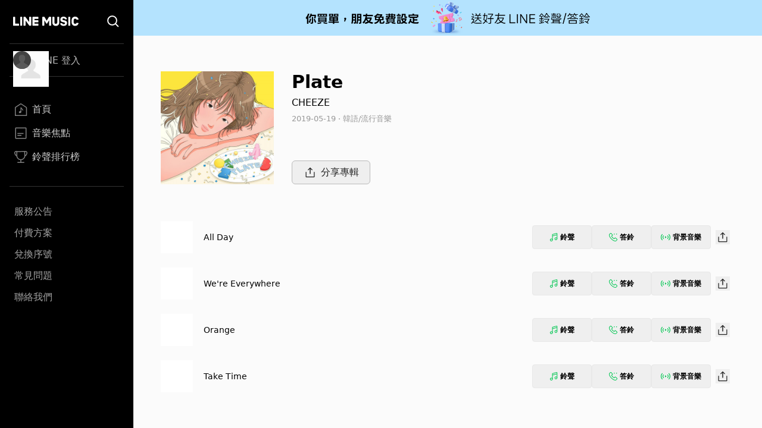

--- FILE ---
content_type: text/html; charset=utf-8
request_url: https://music-tw.line.me/album/5016667
body_size: 6115
content:
<!DOCTYPE html><html><head><meta charSet="utf-8"/><meta name="viewport" content="width=device-width"/><title>Plate專輯 - CHEEZE 치즈 - LINE MUSIC</title><link rel="icon" type="image/x-icon" href="/favicon.png"/><meta name="title" content="Plate專輯 - CHEEZE 치즈 - LINE MUSIC"/><meta property="og:title" content="Plate專輯 - CHEEZE 치즈 - LINE MUSIC"/><meta name="description" content="CHEEZE 치즈的Plate專輯介紹與歌曲收聽 - LINE MUSIC"/><meta property="og:description" content="CHEEZE 치즈的Plate專輯介紹與歌曲收聽 - LINE MUSIC"/><meta name="keywords" content="Plate, CHEEZE專輯, CHEEZE 치즈, Plate專輯, Plate歌詞"/><meta property="og:url" content="https://music-tw.line.me/album/5016667"/><meta property="og:image" content="https://lineimg.omusic.com.tw/img/album/5016667.jpg?v=20211014125302"/><link rel="canonical" href="https://music-tw.line.me/album/5016667"/><link rel="alternate" href="https://music-tw.line.me/album/5016667" media="only screen and (max-width:640px)"/><link rel="alternate" href="https://music-tw.line.me/album/5016667" media="handheld"/><meta name="next-head-count" content="14"/><link rel="preload" href="/_next/static/css/db105a7ba7bcb480.css" as="style"/><link rel="stylesheet" href="/_next/static/css/db105a7ba7bcb480.css" data-n-g=""/><link rel="preload" href="/_next/static/css/4df78f2cd73d6b26.css" as="style"/><link rel="stylesheet" href="/_next/static/css/4df78f2cd73d6b26.css" data-n-p=""/><noscript data-n-css=""></noscript><script defer="" nomodule="" src="/_next/static/chunks/polyfills-42372ed130431b0a.js"></script><script src="/_next/static/chunks/webpack-3379d213cb1db313.js" defer=""></script><script src="/_next/static/chunks/framework-64ad27b21261a9ce.js" defer=""></script><script src="/_next/static/chunks/main-80a248a7d28c20b2.js" defer=""></script><script src="/_next/static/chunks/pages/_app-dbe1ddee4e562aed.js" defer=""></script><script src="/_next/static/chunks/976-3bd7d06c31b37083.js" defer=""></script><script src="/_next/static/chunks/490-376012c099db8577.js" defer=""></script><script src="/_next/static/chunks/732-0875df5b8be68da0.js" defer=""></script><script src="/_next/static/chunks/pages/album/%5BalbumId%5D-050b3acf908d70db.js" defer=""></script><script src="/_next/static/6IbIR_2lMUx5ydQqHfLqh/_buildManifest.js" defer=""></script><script src="/_next/static/6IbIR_2lMUx5ydQqHfLqh/_ssgManifest.js" defer=""></script></head><body class="bg-gray-50"><div id="__next"><div class="relative flex h-screen flex-col overflow-y-auto l:flex-row" id="layout-container"><div class="sticky top-0 z-10 w-auto flex-none bg-black l:bottom-0"><div class="flex"><a class="flex-1" href="/"><div class="mx-5 my-[21px] h-[25px] w-[111px] bg-[url(&#x27;/Logo/WhiteLineMusic.svg&#x27;)] bg-center bg-no-repeat l:mx-[22px] l:mb-[25px] l:mt-[23px]"></div></a><div class="mx-5 my-[21px] size-[25px] bg-[url(&#x27;/Common/WhiteSearch.svg&#x27;)] bg-center bg-no-repeat l:mx-[22px] l:mb-[25px] l:mt-[23px]"></div><div id="menu_button" class="hamburger-menu mb-[22px] mr-5 mt-6 bg-white bg-center bg-no-repeat l:hidden"></div></div><div id="menu" class="flex translate-x-full flex-col overflow-hidden text-gray-500 max-l:fixed max-l:left-0 max-l:top-0 max-l:size-full max-l:overflow-y-auto max-l:bg-black max-l:transition-transform max-l:duration-1000 l:translate-x-0"><div class="my-4 ml-auto mr-3.5 size-9 l:hidden"><button id="menu_close_button" class="btn-close [--c:white]" style="height:36px;--b:2px;--s:5px;--bg:transparent" type="button" data-headlessui-state=""></button></div><div class="mx-4"><div class="border-b border-gray-500/50 l:border-y"><div class="hidden h-[60px] text-xl font-bold leading-[60px] text-white l:flex l:h-[54px] l:py-3 l:text-base l:font-normal l:leading-8 l:text-gray-300"><img alt="Picture of the author" width="30" height="30" decoding="async" data-nimg="1" class="relative mr-3 size-[60px] rounded-full after:absolute after:left-0 after:top-0 after:size-[60px] after:bg-[url(&#x27;/DefaultPic/myInfo.gif&#x27;)] after:bg-cover after:content-[&#x27;&#x27;] l:ml-1.5 l:mr-2.5 l:size-[30px] l:after:content-[url(&#x27;/DefaultPic/profile.svg&#x27;)]" style="color:transparent" src=""/><a class="flex-1" href="https://music-tw.line.me/api/social/v1/sso/login">LINE 登入</a></div></div><div class="border-b border-gray-500/50 py-3 l:py-8"><a id="menu_link_0" href="/"><div class="flex items-center py-3 text-[22px] leading-[26px] opacity-80 hover:opacity-100 l:mt-1.5 l:px-2 l:py-1.5 l:text-base l:leading-5 text-white"><span class="flex items-center before:mr-2 before:inline-block before:size-[26px] before:bg-cover before:content-[&#x27;&#x27;] l:before:size-[22px] before:bg-[url(&quot;/SiderBar/Main.svg&quot;)]"></span>首頁</div></a><a id="menu_link_1" href="/magazine"><div class="flex items-center py-3 text-[22px] leading-[26px] opacity-80 hover:opacity-100 l:mt-1.5 l:px-2 l:py-1.5 l:text-base l:leading-5 text-white"><span class="flex items-center before:mr-2 before:inline-block before:size-[26px] before:bg-cover before:content-[&#x27;&#x27;] l:before:size-[22px] before:bg-[url(&quot;/SiderBar/Magazine.svg&quot;)]"></span>音樂焦點</div></a><a id="menu_link_2" href="/chart"><div class="flex items-center py-3 text-[22px] leading-[26px] opacity-80 hover:opacity-100 l:mt-1.5 l:px-2 l:py-1.5 l:text-base l:leading-5 text-white"><span class="flex items-center before:mr-2 before:inline-block before:size-[26px] before:bg-cover before:content-[&#x27;&#x27;] l:before:size-[22px] before:bg-[url(&quot;/SiderBar/Chart.svg&quot;)]"></span>鈴聲排行榜</div></a></div><div class="pt-6"><a href="https://music-tw.line.me/announcement"><div class="py-3 text-lg leading-5 text-white/80 opacity-80 hover:opacity-100 l:p-2 l:text-base l:leading-5">服務公告</div></a><a href="https://music-tw.line.me/shop"><div class="py-3 text-lg leading-5 text-white/80 opacity-80 hover:opacity-100 l:p-2 l:text-base l:leading-5">付費方案</div></a><a href="https://music-tw.line.me/redeem_page"><div class="py-3 text-lg leading-5 text-white/80 opacity-80 hover:opacity-100 l:p-2 l:text-base l:leading-5">兌換序號</div></a><a href="https://help2.line.me/LINEMusicTW/web/sp?lang=zh-Hant"><div class="py-3 text-lg leading-5 text-white/80 opacity-80 hover:opacity-100 l:p-2 l:text-base l:leading-5">常見問題</div></a><a href="https://contact-cc.line.me/zh-hant/"><div class="py-3 text-lg leading-5 text-white/80 opacity-80 hover:opacity-100 l:p-2 l:text-base l:leading-5">聯絡我們</div></a><a href="https://music-tw.line.me/api/social/v1/sso/login" class="l:hidden"><div class="py-3 text-lg leading-5 text-white/80 opacity-80 hover:opacity-100 l:p-2 l:text-base l:leading-5">LINE登入</div></a></div></div></div></div><div class="flex min-w-0 flex-1 flex-col"><div class="mx-5 w-auto flex-[0_1_100%] md:mx-[43px] 3xl:mx-auto 3xl:w-[964px]"><div class="relative mb-[30px] flex flex-col pt-[30px] l:flex-row xl:pt-[60px]"><div class="mx-auto mb-5 min-w-fit l:mx-0 l:mb-0 l:mr-[30px]"><img alt="Plate" loading="lazy" width="200" height="200" decoding="async" data-nimg="1" class="picture size-[200px] l:size-44 xl:size-[210px] 3xl:size-[190px]" style="color:transparent;--after-bg-image:url(/DefaultPic/album.png)" src="https://lineimg.omusic.com.tw/img/album/5016667.jpg?v=20211014125302"/></div><div class="text-center l:text-left"><h1 class="ellipsis-one-line text-[22px] font-bold leading-[26px] text-black l:text-[24px] l:leading-[29px] 3xl:text-[30px] 3xl:leading-[36px]">Plate</h1><h2 class="ellipsis-one-line mt-0 h-[29px] text-[18px] font-normal leading-[29px] text-black l:mt-[3px] l:h-[27px] l:text-base l:leading-[27px]"><a href="/artist/186928">CHEEZE</a></h2><div class="mt-[3px] text-sm leading-[22px] text-gray-400 l:leading-5 xl:mt-1 xl:text-[13px]"><p class="ellipsis-one-line">2019-05-19 · 韓語/流行音樂</p></div><div class="relative bottom-0 cursor-pointer l:absolute"><button class="btn_share btn-lined h-10 w-1/2 md:w-[250px] l:w-[132px] relative" type="button" data-headlessui-state=""><span class="mr-1 inline-block h-[25px] w-[26px] bg-[url(/Share/Icon.svg)] bg-no-repeat"></span><span class="align-super leading-6">分享專輯</span></button></div></div></div><div class="pb-[52px] pt-5"><div class="my-[15px] flex flex-col rounded-[5px] bg-white p-[5px] xs:p-[10px] xl:my-0 xl:flex-row xl:rounded-none xl:bg-gray-50 xl:px-0 xl:py-3"><div class="flex"><div class="relative size-[54px] flex-[0_0_auto] cursor-pointer"><img alt="專輯封面" loading="lazy" width="200" height="200" decoding="async" data-nimg="1" class="picture size-[54px]" style="color:transparent;--after-bg-image:url(/DefaultPic/album.png)" src="https://lineimg.omusic.com.tw/img/album/5016667.jpg?v=20211014125302"/><div id="albumTrack--5016667001_icon" class="circle_btn absolute left-0 top-0 size-full before:absolute before:left-0 before:top-0 before:size-full before:-rotate-90 before:bg-gradient-to-r before:from-black/40 before:to-black/0 before:content-[&#x27;&#x27;]"></div><div id="albumTrack--5016667001_progress" class="play_circle_btn absolute top-0 size-full" style="background-image:conic-gradient(red 0%, white 0%);mask-image:radial-gradient(transparent 44%, black 46%, black 51%, transparent 53%)"></div></div><div class="text-left m-auto ml-[18px]"><div class="ellipsis-one-line text-[17px] leading-[24px] text-black md:text-[14px] md:leading-[20px]"><a href="/track/5016667001">All Day</a></div></div></div><div class="ml-auto mr-0 flex items-center gap-[3px] p-[7px_0] xs:gap-2"><button class="btn_ringtone flex items-center justify-center rounded border border-[#e8e8e8] text-xs font-semibold leading-[22px] hover:bg-[#efefef] h-10 w-[79px] sm:w-[100px]" type="button" data-headlessui-state=""><div class="mr-1 bg-no-repeat size-[14px] bg-[url(/MelodyIcon/RT.svg)] bg-[length:14px_14px]"></div>鈴聲</button><button class="btn_ringback flex items-center justify-center rounded border border-[#e8e8e8] text-xs font-semibold leading-[22px] hover:bg-[#efefef] h-10 w-[79px] sm:w-[100px]" type="button" data-headlessui-state=""><div class="mr-1 bg-no-repeat size-[14px] bg-[url(/MelodyIcon/RB.svg)] bg-[length:14px_14px]"></div>答鈴</button><button class="btn_bgm_ flex items-center justify-center rounded border border-[#e8e8e8] text-xs font-semibold leading-[22px] hover:bg-[#efefef] h-10 w-[79px] sm:w-[100px]" type="button" data-headlessui-state=""><div class="mr-1 bg-no-repeat size-4 bg-[url(/MelodyIcon/BGM.svg)] bg-[length:16px_16px]"></div>背景音樂</button><div class="m-[8px_0] size-6 cursor-pointer hover:cursor-pointer xs:m-[8px]"><button class="btn_share relative inline-block size-6 bg-[url(/Share/Icon.svg)] bg-no-repeat" type="button" data-headlessui-state=""></button></div></div></div><div class="my-[15px] flex flex-col rounded-[5px] bg-white p-[5px] xs:p-[10px] xl:my-0 xl:flex-row xl:rounded-none xl:bg-gray-50 xl:px-0 xl:py-3"><div class="flex"><div class="relative size-[54px] flex-[0_0_auto] cursor-pointer"><img alt="專輯封面" loading="lazy" width="200" height="200" decoding="async" data-nimg="1" class="picture size-[54px]" style="color:transparent;--after-bg-image:url(/DefaultPic/album.png)" src="https://lineimg.omusic.com.tw/img/album/5016667.jpg?v=20211014125302"/><div id="albumTrack--5016667002_icon" class="circle_btn absolute left-0 top-0 size-full before:absolute before:left-0 before:top-0 before:size-full before:-rotate-90 before:bg-gradient-to-r before:from-black/40 before:to-black/0 before:content-[&#x27;&#x27;]"></div><div id="albumTrack--5016667002_progress" class="play_circle_btn absolute top-0 size-full" style="background-image:conic-gradient(red 0%, white 0%);mask-image:radial-gradient(transparent 44%, black 46%, black 51%, transparent 53%)"></div></div><div class="text-left m-auto ml-[18px]"><div class="ellipsis-one-line text-[17px] leading-[24px] text-black md:text-[14px] md:leading-[20px]"><a href="/track/5016667002">We&#x27;re Everywhere</a></div></div></div><div class="ml-auto mr-0 flex items-center gap-[3px] p-[7px_0] xs:gap-2"><button class="btn_ringtone flex items-center justify-center rounded border border-[#e8e8e8] text-xs font-semibold leading-[22px] hover:bg-[#efefef] h-10 w-[79px] sm:w-[100px]" type="button" data-headlessui-state=""><div class="mr-1 bg-no-repeat size-[14px] bg-[url(/MelodyIcon/RT.svg)] bg-[length:14px_14px]"></div>鈴聲</button><button class="btn_ringback flex items-center justify-center rounded border border-[#e8e8e8] text-xs font-semibold leading-[22px] hover:bg-[#efefef] h-10 w-[79px] sm:w-[100px]" type="button" data-headlessui-state=""><div class="mr-1 bg-no-repeat size-[14px] bg-[url(/MelodyIcon/RB.svg)] bg-[length:14px_14px]"></div>答鈴</button><button class="btn_bgm_ flex items-center justify-center rounded border border-[#e8e8e8] text-xs font-semibold leading-[22px] hover:bg-[#efefef] h-10 w-[79px] sm:w-[100px]" type="button" data-headlessui-state=""><div class="mr-1 bg-no-repeat size-4 bg-[url(/MelodyIcon/BGM.svg)] bg-[length:16px_16px]"></div>背景音樂</button><div class="m-[8px_0] size-6 cursor-pointer hover:cursor-pointer xs:m-[8px]"><button class="btn_share relative inline-block size-6 bg-[url(/Share/Icon.svg)] bg-no-repeat" type="button" data-headlessui-state=""></button></div></div></div><div class="my-[15px] flex flex-col rounded-[5px] bg-white p-[5px] xs:p-[10px] xl:my-0 xl:flex-row xl:rounded-none xl:bg-gray-50 xl:px-0 xl:py-3"><div class="flex"><div class="relative size-[54px] flex-[0_0_auto] cursor-pointer"><img alt="專輯封面" loading="lazy" width="200" height="200" decoding="async" data-nimg="1" class="picture size-[54px]" style="color:transparent;--after-bg-image:url(/DefaultPic/album.png)" src="https://lineimg.omusic.com.tw/img/album/5016667.jpg?v=20211014125302"/><div id="albumTrack--5016667003_icon" class="circle_btn absolute left-0 top-0 size-full before:absolute before:left-0 before:top-0 before:size-full before:-rotate-90 before:bg-gradient-to-r before:from-black/40 before:to-black/0 before:content-[&#x27;&#x27;]"></div><div id="albumTrack--5016667003_progress" class="play_circle_btn absolute top-0 size-full" style="background-image:conic-gradient(red 0%, white 0%);mask-image:radial-gradient(transparent 44%, black 46%, black 51%, transparent 53%)"></div></div><div class="text-left m-auto ml-[18px]"><div class="ellipsis-one-line text-[17px] leading-[24px] text-black md:text-[14px] md:leading-[20px]"><a href="/track/5016667003">Orange</a></div></div></div><div class="ml-auto mr-0 flex items-center gap-[3px] p-[7px_0] xs:gap-2"><button class="btn_ringtone flex items-center justify-center rounded border border-[#e8e8e8] text-xs font-semibold leading-[22px] hover:bg-[#efefef] h-10 w-[79px] sm:w-[100px]" type="button" data-headlessui-state=""><div class="mr-1 bg-no-repeat size-[14px] bg-[url(/MelodyIcon/RT.svg)] bg-[length:14px_14px]"></div>鈴聲</button><button class="btn_ringback flex items-center justify-center rounded border border-[#e8e8e8] text-xs font-semibold leading-[22px] hover:bg-[#efefef] h-10 w-[79px] sm:w-[100px]" type="button" data-headlessui-state=""><div class="mr-1 bg-no-repeat size-[14px] bg-[url(/MelodyIcon/RB.svg)] bg-[length:14px_14px]"></div>答鈴</button><button class="btn_bgm_ flex items-center justify-center rounded border border-[#e8e8e8] text-xs font-semibold leading-[22px] hover:bg-[#efefef] h-10 w-[79px] sm:w-[100px]" type="button" data-headlessui-state=""><div class="mr-1 bg-no-repeat size-4 bg-[url(/MelodyIcon/BGM.svg)] bg-[length:16px_16px]"></div>背景音樂</button><div class="m-[8px_0] size-6 cursor-pointer hover:cursor-pointer xs:m-[8px]"><button class="btn_share relative inline-block size-6 bg-[url(/Share/Icon.svg)] bg-no-repeat" type="button" data-headlessui-state=""></button></div></div></div><div class="my-[15px] flex flex-col rounded-[5px] bg-white p-[5px] xs:p-[10px] xl:my-0 xl:flex-row xl:rounded-none xl:bg-gray-50 xl:px-0 xl:py-3"><div class="flex"><div class="relative size-[54px] flex-[0_0_auto] cursor-pointer"><img alt="專輯封面" loading="lazy" width="200" height="200" decoding="async" data-nimg="1" class="picture size-[54px]" style="color:transparent;--after-bg-image:url(/DefaultPic/album.png)" src="https://lineimg.omusic.com.tw/img/album/5016667.jpg?v=20211014125302"/><div id="albumTrack--5016667004_icon" class="circle_btn absolute left-0 top-0 size-full before:absolute before:left-0 before:top-0 before:size-full before:-rotate-90 before:bg-gradient-to-r before:from-black/40 before:to-black/0 before:content-[&#x27;&#x27;]"></div><div id="albumTrack--5016667004_progress" class="play_circle_btn absolute top-0 size-full" style="background-image:conic-gradient(red 0%, white 0%);mask-image:radial-gradient(transparent 44%, black 46%, black 51%, transparent 53%)"></div></div><div class="text-left m-auto ml-[18px]"><div class="ellipsis-one-line text-[17px] leading-[24px] text-black md:text-[14px] md:leading-[20px]"><a href="/track/5016667004">Take Time</a></div></div></div><div class="ml-auto mr-0 flex items-center gap-[3px] p-[7px_0] xs:gap-2"><button class="btn_ringtone flex items-center justify-center rounded border border-[#e8e8e8] text-xs font-semibold leading-[22px] hover:bg-[#efefef] h-10 w-[79px] sm:w-[100px]" type="button" data-headlessui-state=""><div class="mr-1 bg-no-repeat size-[14px] bg-[url(/MelodyIcon/RT.svg)] bg-[length:14px_14px]"></div>鈴聲</button><button class="btn_ringback flex items-center justify-center rounded border border-[#e8e8e8] text-xs font-semibold leading-[22px] hover:bg-[#efefef] h-10 w-[79px] sm:w-[100px]" type="button" data-headlessui-state=""><div class="mr-1 bg-no-repeat size-[14px] bg-[url(/MelodyIcon/RB.svg)] bg-[length:14px_14px]"></div>答鈴</button><button class="btn_bgm_ flex items-center justify-center rounded border border-[#e8e8e8] text-xs font-semibold leading-[22px] hover:bg-[#efefef] h-10 w-[79px] sm:w-[100px]" type="button" data-headlessui-state=""><div class="mr-1 bg-no-repeat size-4 bg-[url(/MelodyIcon/BGM.svg)] bg-[length:16px_16px]"></div>背景音樂</button><div class="m-[8px_0] size-6 cursor-pointer hover:cursor-pointer xs:m-[8px]"><button class="btn_share relative inline-block size-6 bg-[url(/Share/Icon.svg)] bg-no-repeat" type="button" data-headlessui-state=""></button></div></div></div></div><div id="album-section" class="pb-[33px] pt-0 md:py-[18px] [&amp;:not(:first-child)]:border-t-0 md:[&amp;:not(:first-child)]:border-t md:[&amp;:not(:first-child)]:border-[#ededed]"><a href="/list/related-albums?from=album&amp;refererId=186928&amp;refererName=CHEEZE"><h3 class="relative text-left text-[19px] font-bold leading-[38px] text-black md:text-[17px] after:absolute after:bottom-0 after:top-0 after:my-auto after:ml-[7px] after:size-[17px] after:bg-black after:content-[&#x27;&#x27;] after:[clip-path:polygon(6%_0%,0%_6%,43%_50%,0%_94%,6%_100%,55%_50%)]">歌手其他專輯</h3></a><div class="slick-slider customized-slider middle slick-initialized" dir="ltr"><div class="slick-list"><div class="slick-track" style="width:333.33333333333337%;left:0%"><div data-index="0" class="slick-slide slick-active slick-current" tabindex="-1" aria-hidden="false" style="outline:none;width:10%"><div><div class="flex flex-col"><a href="/album/7822578"><img alt="Circle" loading="lazy" width="200" height="200" decoding="async" data-nimg="1" class="picture size-[162px] 3xl:size-[180px]" style="color:transparent;--after-bg-image:url(/DefaultPic/album.png)" src="https://lineimg.omusic.com.tw/img/album/7822578.jpg?v=20251119171313"/></a><div class="text-left"><a class="ellipsis-one-line mt-[10px] max-h-5 text-[17px] leading-5 text-black md:max-h-[34px] md:text-sm md:leading-[17px] md:[--webkit-line-clamp:2]" href="/album/7822578">Circle</a><a class="ellipsis-one-line max-h-5 pt-0 text-[15px] leading-5 text-gray-500 md:max-h-[34px] md:pt-[5px] md:text-[13px] md:leading-[17px] md:[--webkit-line-clamp:2]" href="/artist/186928">CHEEZE</a></div></div></div></div><div data-index="1" class="slick-slide slick-active" tabindex="-1" aria-hidden="false" style="outline:none;width:10%"><div><div class="flex flex-col"><a href="/album/7737657"><img alt="Head over Heels, Pt. 6 (Original Soundtrack)" loading="lazy" width="200" height="200" decoding="async" data-nimg="1" class="picture size-[162px] 3xl:size-[180px]" style="color:transparent;--after-bg-image:url(/DefaultPic/album.png)" src="https://lineimg.omusic.com.tw/img/album/7737657.jpg?v=20250717163347"/></a><div class="text-left"><a class="ellipsis-one-line mt-[10px] max-h-5 text-[17px] leading-5 text-black md:max-h-[34px] md:text-sm md:leading-[17px] md:[--webkit-line-clamp:2]" href="/album/7737657">Head over Heels, Pt. 6 (Original Soundtrack)</a><a class="ellipsis-one-line max-h-5 pt-0 text-[15px] leading-5 text-gray-500 md:max-h-[34px] md:pt-[5px] md:text-[13px] md:leading-[17px] md:[--webkit-line-clamp:2]" href="/artist/186928">CHEEZE</a></div></div></div></div><div data-index="2" class="slick-slide slick-active" tabindex="-1" aria-hidden="false" style="outline:none;width:10%"><div><div class="flex flex-col"><a href="/album/7685764"><img alt="It just happened" loading="lazy" width="200" height="200" decoding="async" data-nimg="1" class="picture size-[162px] 3xl:size-[180px]" style="color:transparent;--after-bg-image:url(/DefaultPic/album.png)" src="https://lineimg.omusic.com.tw/img/album/7685764.jpg?v=20250421095303"/></a><div class="text-left"><a class="ellipsis-one-line mt-[10px] max-h-5 text-[17px] leading-5 text-black md:max-h-[34px] md:text-sm md:leading-[17px] md:[--webkit-line-clamp:2]" href="/album/7685764">It just happened</a><a class="ellipsis-one-line max-h-5 pt-0 text-[15px] leading-5 text-gray-500 md:max-h-[34px] md:pt-[5px] md:text-[13px] md:leading-[17px] md:[--webkit-line-clamp:2]" href="/artist/186928">CHEEZE</a></div></div></div></div><div data-index="3" class="slick-slide" tabindex="-1" aria-hidden="true" style="outline:none;width:10%"><div><div class="flex flex-col"><a href="/album/7664963"><img alt="Home Date" loading="lazy" width="200" height="200" decoding="async" data-nimg="1" class="picture size-[162px] 3xl:size-[180px]" style="color:transparent;--after-bg-image:url(/DefaultPic/album.png)" src="https://lineimg.omusic.com.tw/img/album/7664963.jpg?v=20250327105302"/></a><div class="text-left"><a class="ellipsis-one-line mt-[10px] max-h-5 text-[17px] leading-5 text-black md:max-h-[34px] md:text-sm md:leading-[17px] md:[--webkit-line-clamp:2]" href="/album/7664963">Home Date</a><a class="ellipsis-one-line max-h-5 pt-0 text-[15px] leading-5 text-gray-500 md:max-h-[34px] md:pt-[5px] md:text-[13px] md:leading-[17px] md:[--webkit-line-clamp:2]" href="/artist/186928">CHEEZE</a></div></div></div></div><div data-index="4" class="slick-slide" tabindex="-1" aria-hidden="true" style="outline:none;width:10%"><div><div class="flex flex-col"><a href="/album/7647402"><img alt="The potato lab, Pt. 4 (Original Soundtrack)" loading="lazy" width="200" height="200" decoding="async" data-nimg="1" class="picture size-[162px] 3xl:size-[180px]" style="color:transparent;--after-bg-image:url(/DefaultPic/album.png)" src="https://lineimg.omusic.com.tw/img/album/7647402.jpg?v=20250312133635"/></a><div class="text-left"><a class="ellipsis-one-line mt-[10px] max-h-5 text-[17px] leading-5 text-black md:max-h-[34px] md:text-sm md:leading-[17px] md:[--webkit-line-clamp:2]" href="/album/7647402">The potato lab, Pt. 4 (Original Soundtrack)</a><a class="ellipsis-one-line max-h-5 pt-0 text-[15px] leading-5 text-gray-500 md:max-h-[34px] md:pt-[5px] md:text-[13px] md:leading-[17px] md:[--webkit-line-clamp:2]" href="/artist/186928">CHEEZE</a></div></div></div></div><div data-index="5" class="slick-slide" tabindex="-1" aria-hidden="true" style="outline:none;width:10%"><div><div class="flex flex-col"><a href="/album/7538811"><img alt="No Gain No Love, Pt. 5 (Original Soundtrack)" loading="lazy" width="200" height="200" decoding="async" data-nimg="1" class="picture size-[162px] 3xl:size-[180px]" style="color:transparent;--after-bg-image:url(/DefaultPic/album.png)" src="https://lineimg.omusic.com.tw/img/album/7538811.jpg?v=20240912172115"/></a><div class="text-left"><a class="ellipsis-one-line mt-[10px] max-h-5 text-[17px] leading-5 text-black md:max-h-[34px] md:text-sm md:leading-[17px] md:[--webkit-line-clamp:2]" href="/album/7538811">No Gain No Love, Pt. 5 (Original Soundtrack)</a><a class="ellipsis-one-line max-h-5 pt-0 text-[15px] leading-5 text-gray-500 md:max-h-[34px] md:pt-[5px] md:text-[13px] md:leading-[17px] md:[--webkit-line-clamp:2]" href="/artist/186928">CHEEZE</a></div></div></div></div><div data-index="6" class="slick-slide" tabindex="-1" aria-hidden="true" style="outline:none;width:10%"><div><div class="flex flex-col"><a href="/album/7510452"><img alt="Flames to dust" loading="lazy" width="200" height="200" decoding="async" data-nimg="1" class="picture size-[162px] 3xl:size-[180px]" style="color:transparent;--after-bg-image:url(/DefaultPic/album.png)" src="https://lineimg.omusic.com.tw/img/album/7510452.jpg?v=20240805141209"/></a><div class="text-left"><a class="ellipsis-one-line mt-[10px] max-h-5 text-[17px] leading-5 text-black md:max-h-[34px] md:text-sm md:leading-[17px] md:[--webkit-line-clamp:2]" href="/album/7510452">Flames to dust</a><a class="ellipsis-one-line max-h-5 pt-0 text-[15px] leading-5 text-gray-500 md:max-h-[34px] md:pt-[5px] md:text-[13px] md:leading-[17px] md:[--webkit-line-clamp:2]" href="/artist/186928">CHEEZE</a></div></div></div></div><div data-index="7" class="slick-slide" tabindex="-1" aria-hidden="true" style="outline:none;width:10%"><div><div class="flex flex-col"><a href="/album/7471952"><img alt="We Were Held by the Sea" loading="lazy" width="200" height="200" decoding="async" data-nimg="1" class="picture size-[162px] 3xl:size-[180px]" style="color:transparent;--after-bg-image:url(/DefaultPic/album.png)" src="https://lineimg.omusic.com.tw/img/album/7471952.jpg?v=20240611092135"/></a><div class="text-left"><a class="ellipsis-one-line mt-[10px] max-h-5 text-[17px] leading-5 text-black md:max-h-[34px] md:text-sm md:leading-[17px] md:[--webkit-line-clamp:2]" href="/album/7471952">We Were Held by the Sea</a><a class="ellipsis-one-line max-h-5 pt-0 text-[15px] leading-5 text-gray-500 md:max-h-[34px] md:pt-[5px] md:text-[13px] md:leading-[17px] md:[--webkit-line-clamp:2]" href="/artist/186928">CHEEZE</a></div></div></div></div><div data-index="8" class="slick-slide" tabindex="-1" aria-hidden="true" style="outline:none;width:10%"><div><div class="flex flex-col"><a href="/album/7456236"><img alt="星空" loading="lazy" width="200" height="200" decoding="async" data-nimg="1" class="picture size-[162px] 3xl:size-[180px]" style="color:transparent;--after-bg-image:url(/DefaultPic/album.png)" src="https://lineimg.omusic.com.tw/img/album/7456236.jpg?v=20240517105303"/></a><div class="text-left"><a class="ellipsis-one-line mt-[10px] max-h-5 text-[17px] leading-5 text-black md:max-h-[34px] md:text-sm md:leading-[17px] md:[--webkit-line-clamp:2]" href="/album/7456236">星空</a><a class="ellipsis-one-line max-h-5 pt-0 text-[15px] leading-5 text-gray-500 md:max-h-[34px] md:pt-[5px] md:text-[13px] md:leading-[17px] md:[--webkit-line-clamp:2]" href="/artist/186928">CHEEZE</a></div></div></div></div><div data-index="9" class="slick-slide" tabindex="-1" aria-hidden="true" style="outline:none;width:10%"><div><div class="flex flex-col"><a href="/album/7298438"><img alt="I wanna know (From &quot;Blossom with Love, Pt. 2&quot;) (Original Soundtrack)" loading="lazy" width="200" height="200" decoding="async" data-nimg="1" class="picture size-[162px] 3xl:size-[180px]" style="color:transparent;--after-bg-image:url(/DefaultPic/album.png)" src="https://lineimg.omusic.com.tw/img/album/7298438.jpg?v=20230928164108"/></a><div class="text-left"><a class="ellipsis-one-line mt-[10px] max-h-5 text-[17px] leading-5 text-black md:max-h-[34px] md:text-sm md:leading-[17px] md:[--webkit-line-clamp:2]" href="/album/7298438">I wanna know (From &quot;Blossom with Love, Pt. 2&quot;) (Original Soundtrack)</a><a class="ellipsis-one-line max-h-5 pt-0 text-[15px] leading-5 text-gray-500 md:max-h-[34px] md:pt-[5px] md:text-[13px] md:leading-[17px] md:[--webkit-line-clamp:2]" href="/artist/186928">CHEEZE</a></div></div></div></div></div></div><button class="absolute z-[2] hidden -translate-y-1/2 rounded-full bg-white p-[13px] shadow-[0_1px_3px_0_rgb(0_0_0_/_20%)] after:block after:size-[14px] after:rotate-180 after:bg-black after:content-[&#x27;&#x27;] after:[clip-path:polygon(20%_50%,70%_100%,80%_90%,40%_50%,80%_10%,70%_0%)] hover:bg-[#efefef] l:right-[-20px] l:inline-flex x3l:top-[90px] top-[81px]" aria-label="Next slide" type="button" data-headlessui-state=""></button></div></div></div><div class="border-t border-solid border-black/5 bg-[#f2f2f2]"><div class="flex flex-col items-center justify-center border-b-0 border-solid border-black/5 px-2.5 pb-0 pt-4 text-[13px] leading-4 text-[#939393] l:items-start l:justify-between l:border-b l:pb-4 2xl:flex-row"><div class="flex flex-wrap place-content-center font-bold"><a href="https://terms2.line.me/music_terms_of_service?lang=zh-Hant" class="p-2.5 2xl:py-0" target="_blank" rel="noopener noreferrer">使用者條款</a><a href="https://terms.line.me/line_tw_privacy_policy?lang=zh-Hant" class="p-2.5 2xl:py-0" target="_blank" rel="noopener noreferrer">隱私權政策</a><a href="https://terms2.line.me/music_terms_of_marketing?lang=zh-Hant" class="p-2.5 2xl:py-0" target="_blank" rel="noopener noreferrer">行銷政策</a><a href="https://terms2.line.me/music_data_agreement?lang=zh-Hant" class="p-2.5 2xl:py-0" target="_blank" rel="noopener noreferrer">資料使用條款</a></div><div class="flex flex-col text-center l:text-start 2xl:text-right 3xl:flex-row-reverse 3xl:text-start"><span class="mb-2.5 px-2.5 2xl:mb-9 3xl:mb-0">© LINE Taiwan Limited.</span><div class="flex flex-col 2xl:flex-row"><span class="mb-2.5 px-2.5 2xl:mb-0">營業人名稱：台灣連線股份有限公司</span><span class="px-2.5">統一編號：24556886</span></div></div></div><div class="flex justify-center px-2.5 pb-3.5 pt-3 l:justify-start"><a href="https://line.me/R/ti/p/%40287rbxyl" target="_blank" rel="noopener noreferrer" class="p-3"><div class="size-6 bg-[url(&#x27;/Footer/Line.svg&#x27;)]"></div></a><a href="https://www.instagram.com/linetoday_star/" target="_blank" rel="noopener noreferrer" class="p-3"><div class="size-6 bg-[url(&#x27;/Footer/Insta.svg&#x27;)]"></div></a><a href="https://www.facebook.com/linetodayTW" target="_blank" rel="noopener noreferrer" class="p-3"><div class="size-6 bg-[url(&#x27;/Footer/Facebook.svg&#x27;)]"></div></a></div></div></div></div></div><script id="__NEXT_DATA__" type="application/json">{"props":{"pageProps":{"album":{"__typename":"Album","albumId":5016667,"albumTitle":"Plate","albumCoverUrl":"https://lineimg.omusic.com.tw/img/album/5016667.jpg?v=20211014125302","artist":{"__typename":"Artist","artistId":186928,"artistName":"CHEEZE","aliases":[{"__typename":"Alias","source":"name2","value":"치즈"}]},"releaseDate":"2019-05-19","description":"","albumGenres":[{"__typename":"Genre","name":"韓語"},{"__typename":"Genre","name":"流行音樂"}],"albumTracks":[{"__typename":"Track","trackId":5016667001,"trackTitle":"All Day"},{"__typename":"Track","trackId":5016667002,"trackTitle":"We're Everywhere"},{"__typename":"Track","trackId":5016667003,"trackTitle":"Orange"},{"__typename":"Track","trackId":5016667004,"trackTitle":"Take Time"}],"relevantAlbums":{"__typename":"Artist","albums":{"__typename":"AlbumConnection","totalCount":44,"edges":[{"__typename":"AlbumEdge","node":{"__typename":"Album","albumId":7822578,"name":"Circle","imageUrl":"https://lineimg.omusic.com.tw/img/album/7822578.jpg?v=20251119171313","artist":{"__typename":"Artist","artistId":186928,"name":"CHEEZE"}}},{"__typename":"AlbumEdge","node":{"__typename":"Album","albumId":7737657,"name":"Head over Heels, Pt. 6 (Original Soundtrack)","imageUrl":"https://lineimg.omusic.com.tw/img/album/7737657.jpg?v=20250717163347","artist":{"__typename":"Artist","artistId":186928,"name":"CHEEZE"}}},{"__typename":"AlbumEdge","node":{"__typename":"Album","albumId":7685764,"name":"It just happened","imageUrl":"https://lineimg.omusic.com.tw/img/album/7685764.jpg?v=20250421095303","artist":{"__typename":"Artist","artistId":186928,"name":"CHEEZE"}}},{"__typename":"AlbumEdge","node":{"__typename":"Album","albumId":7664963,"name":"Home Date","imageUrl":"https://lineimg.omusic.com.tw/img/album/7664963.jpg?v=20250327105302","artist":{"__typename":"Artist","artistId":186928,"name":"CHEEZE"}}},{"__typename":"AlbumEdge","node":{"__typename":"Album","albumId":7647402,"name":"The potato lab, Pt. 4 (Original Soundtrack)","imageUrl":"https://lineimg.omusic.com.tw/img/album/7647402.jpg?v=20250312133635","artist":{"__typename":"Artist","artistId":186928,"name":"CHEEZE"}}},{"__typename":"AlbumEdge","node":{"__typename":"Album","albumId":7538811,"name":"No Gain No Love, Pt. 5 (Original Soundtrack)","imageUrl":"https://lineimg.omusic.com.tw/img/album/7538811.jpg?v=20240912172115","artist":{"__typename":"Artist","artistId":186928,"name":"CHEEZE"}}},{"__typename":"AlbumEdge","node":{"__typename":"Album","albumId":7510452,"name":"Flames to dust","imageUrl":"https://lineimg.omusic.com.tw/img/album/7510452.jpg?v=20240805141209","artist":{"__typename":"Artist","artistId":186928,"name":"CHEEZE"}}},{"__typename":"AlbumEdge","node":{"__typename":"Album","albumId":7471952,"name":"We Were Held by the Sea","imageUrl":"https://lineimg.omusic.com.tw/img/album/7471952.jpg?v=20240611092135","artist":{"__typename":"Artist","artistId":186928,"name":"CHEEZE"}}},{"__typename":"AlbumEdge","node":{"__typename":"Album","albumId":7456236,"name":"星空","imageUrl":"https://lineimg.omusic.com.tw/img/album/7456236.jpg?v=20240517105303","artist":{"__typename":"Artist","artistId":186928,"name":"CHEEZE"}}},{"__typename":"AlbumEdge","node":{"__typename":"Album","albumId":7298438,"name":"I wanna know (From \"Blossom with Love, Pt. 2\") (Original Soundtrack)","imageUrl":"https://lineimg.omusic.com.tw/img/album/7298438.jpg?v=20230928164108","artist":{"__typename":"Artist","artistId":186928,"name":"CHEEZE"}}}]}},"similarSongs":{"__typename":"Artist","similarTracks":[]}},"_sentryTraceData":"078a8d26a17c469783e218364f57551c-8cdac36b75364917-0","_sentryBaggage":"sentry-environment=real,sentry-release=3df8866,sentry-public_key=ba4ccf537e1d47c992bfea6141f229ed,sentry-trace_id=078a8d26a17c469783e218364f57551c,sentry-sample_rate=0.1,sentry-transaction=%2Falbum%2F%5BalbumId%5D,sentry-sampled=false"},"__N_SSP":true},"page":"/album/[albumId]","query":{"albumId":"5016667"},"buildId":"6IbIR_2lMUx5ydQqHfLqh","runtimeConfig":{"ENV_VAR":"real","SENTRY_DSN":"https://ba4ccf537e1d47c992bfea6141f229ed@sentry-uit.line-apps.com/461","LINE_MUSIC_ENDPOINT_URL":"https://music-tw.line.me","INTERNAL_DATA_FETCH_API":"https://music-tw.line.me","CHANNEL_ID":"1581655766","NEXT_PUBLIC_GA_ID":"UA-54358725-11","NEXT_PUBLIC_GTM_ID":"GTM-M43LCHN","MELODY_LINE_WEB_SETTING_URL_PREFIX":"https://line.me/R/","LIFF_ID":"1581655766-57njrpOa","LIFF_SDK_URL":"https://static.line-scdn.net/liff/edge/versions/2.24.0/sdk.js","CHT_LIFF_ID":"1581655766-GmvOLeDp","SEND_GIFT_LIFF_ID":"1581655766-GkkdwPmj","KNOW_MORE_ABOUT_GIVE_GIFT_URL":"https://music-tw.landpress.line.me/payurbill"},"isFallback":false,"isExperimentalCompile":false,"gssp":true,"scriptLoader":[]}</script><noscript><iframe src="https://www.googletagmanager.com/ns.html?id=GTM-M43LCHN" height="0" width="0" style="display: none; visibility: hidden;" /></noscript></body></html>